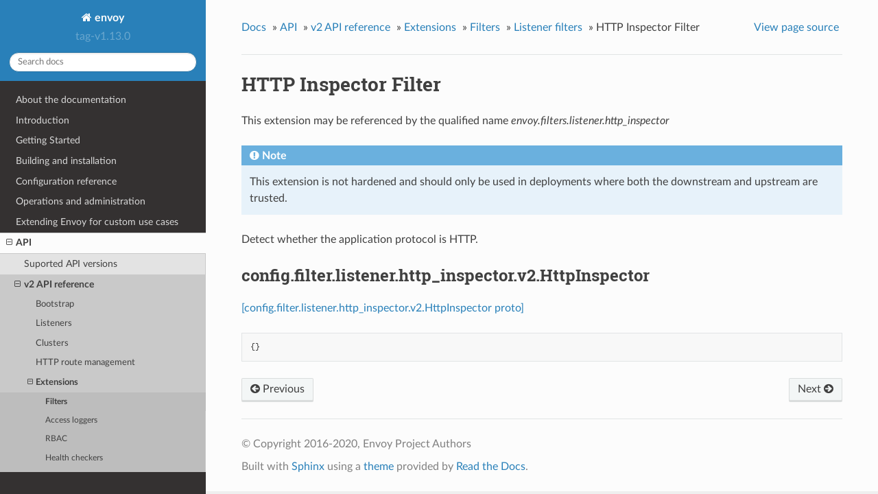

--- FILE ---
content_type: text/html; charset=UTF-8
request_url: https://www.envoyproxy.io/docs/envoy/v1.13.0/api-v2/config/filter/listener/http_inspector/v2/http_inspector.proto
body_size: 2350
content:


<!DOCTYPE html>
<!--[if IE 8]><html class="no-js lt-ie9" lang="en" > <![endif]-->
<!--[if gt IE 8]><!--> <html class="no-js" lang="en" > <!--<![endif]-->
<head>
  <meta charset="utf-8">
  
  <meta name="viewport" content="width=device-width, initial-scale=1.0">
  
  <title>HTTP Inspector Filter &mdash; envoy tag-v1.13.0 documentation</title>
  

  
  
    <link rel="shortcut icon" href="../../../../../../_static/favicon.ico"/>
  
  
  

  
  <script type="text/javascript" src="../../../../../../_static/js/modernizr.min.js"></script>
  
    
      <script type="text/javascript" id="documentation_options" data-url_root="../../../../../../" src="../../../../../../_static/documentation_options.js"></script>
        <script type="text/javascript" src="../../../../../../_static/jquery.js"></script>
        <script type="text/javascript" src="../../../../../../_static/underscore.js"></script>
        <script type="text/javascript" src="../../../../../../_static/doctools.js"></script>
        <script type="text/javascript" src="../../../../../../_static/language_data.js"></script>
        <script async="async" type="text/javascript" src="https://cdnjs.cloudflare.com/ajax/libs/mathjax/2.7.5/latest.js?config=TeX-AMS-MML_HTMLorMML"></script>
    
    <script type="text/javascript" src="../../../../../../_static/js/theme.js"></script>

    

  
  <link rel="stylesheet" href="../../../../../../_static/css/envoy.css" type="text/css" />
  <link rel="stylesheet" href="../../../../../../_static/pygments.css" type="text/css" />
    <link rel="index" title="Index" href="../../../../../../genindex.html" />
    <link rel="search" title="Search" href="../../../../../../search.html" />
    <link rel="next" title="Original Dst Filter" href="../../original_dst/v2/original_dst.proto.html" />
    <link rel="prev" title="Original Src Filter" href="../../original_src/v2alpha1/original_src.proto.html" /> 
</head>

<body class="wy-body-for-nav">

   
  <div class="wy-grid-for-nav">
    
    <nav data-toggle="wy-nav-shift" class="wy-nav-side">
      <div class="wy-side-scroll">
        <div class="wy-side-nav-search" >
          

          
            <a class='icon icon-home' href='/docs/envoy/v1.13.0/'> envoy
          

          
          </a>

          
            
            
              <div class="version">
                tag-v1.13.0
              </div>
            
          

          
<div role="search">
  <form id="rtd-search-form" class="wy-form" action="../../../../../../search.html" method="get">
    <input type="text" name="q" placeholder="Search docs" />
    <input type="hidden" name="check_keywords" value="yes" />
    <input type="hidden" name="area" value="default" />
  </form>
</div>

          
        </div>

        <div class="wy-menu wy-menu-vertical" data-spy="affix" role="navigation" aria-label="main navigation">
          
            
            
              
            
            
              <ul class="current">
<li class="toctree-l1"><a class='reference internal' href='/docs/envoy/v1.13.0/about_docs'>About the documentation</a></li>
<li class="toctree-l1"><a class='reference internal' href='/docs/envoy/v1.13.0/intro/intro'>Introduction</a></li>
<li class="toctree-l1"><a class='reference internal' href='/docs/envoy/v1.13.0/start/start'>Getting Started</a></li>
<li class="toctree-l1"><a class='reference internal' href='/docs/envoy/v1.13.0/install/install'>Building and installation</a></li>
<li class="toctree-l1"><a class='reference internal' href='/docs/envoy/v1.13.0/configuration/configuration'>Configuration reference</a></li>
<li class="toctree-l1"><a class='reference internal' href='/docs/envoy/v1.13.0/operations/operations'>Operations and administration</a></li>
<li class="toctree-l1"><a class='reference internal' href='/docs/envoy/v1.13.0/extending/extending'>Extending Envoy for custom use cases</a></li>
<li class="toctree-l1 current"><a class='reference internal' href='/docs/envoy/v1.13.0/api/api'>API</a><ul class="current">
<li class="toctree-l2"><a class='reference internal' href='/docs/envoy/v1.13.0/api/api_supported_versions'>Suported API versions</a></li>
<li class="toctree-l2 current"><a class='reference internal' href='/docs/envoy/v1.13.0/api-v2/api'>v2 API reference</a><ul class="current">
<li class="toctree-l3"><a class='reference internal' href='/docs/envoy/v1.13.0/api-v2/bootstrap/bootstrap'>Bootstrap</a></li>
<li class="toctree-l3"><a class='reference internal' href='/docs/envoy/v1.13.0/api-v2/listeners/listeners'>Listeners</a></li>
<li class="toctree-l3"><a class='reference internal' href='/docs/envoy/v1.13.0/api-v2/clusters/clusters'>Clusters</a></li>
<li class="toctree-l3"><a class='reference internal' href='/docs/envoy/v1.13.0/api-v2/http_routes/http_routes'>HTTP route management</a></li>
<li class="toctree-l3 current"><a class='reference internal' href='/docs/envoy/v1.13.0/api-v2/config/config'>Extensions</a><ul class="current">
<li class="toctree-l4 current"><a class='reference internal' href='/docs/envoy/v1.13.0/api-v2/config/filter/filter'>Filters</a></li>
<li class="toctree-l4"><a class='reference internal' href='/docs/envoy/v1.13.0/api-v2/config/accesslog/accesslog'>Access loggers</a></li>
<li class="toctree-l4"><a class='reference internal' href='/docs/envoy/v1.13.0/api-v2/config/rbac/rbac'>RBAC</a></li>
<li class="toctree-l4"><a class='reference internal' href='/docs/envoy/v1.13.0/api-v2/config/health_checker/health_checker'>Health checkers</a></li>
<li class="toctree-l4"><a class='reference internal' href='/docs/envoy/v1.13.0/api-v2/config/transport_socket/transport_socket'>Transport sockets</a></li>
<li class="toctree-l4"><a class='reference internal' href='/docs/envoy/v1.13.0/api-v2/config/resource_monitor/resource_monitor'>Resource monitors</a></li>
<li class="toctree-l4"><a class='reference internal' href='/docs/envoy/v1.13.0/api-v2/config/common/common'>Common</a></li>
<li class="toctree-l4"><a class='reference internal' href='/docs/envoy/v1.13.0/api-v2/config/cluster/cluster'>Cluster</a></li>
<li class="toctree-l4"><a class='reference internal' href='/docs/envoy/v1.13.0/api-v2/config/listener/listener'>Listener</a></li>
<li class="toctree-l4"><a class='reference internal' href='/docs/envoy/v1.13.0/api-v2/config/grpc_credential/grpc_credential'>Grpc Credentials</a></li>
<li class="toctree-l4"><a class='reference internal' href='/docs/envoy/v1.13.0/api-v2/config/retry/retry'>Retry Predicates</a></li>
</ul>
</li>
<li class="toctree-l3"><a class='reference internal' href='/docs/envoy/v1.13.0/api-v2/admin/admin'>Admin</a></li>
<li class="toctree-l3"><a class='reference internal' href='/docs/envoy/v1.13.0/api-v2/data/data'>Envoy data</a></li>
<li class="toctree-l3"><a class='reference internal' href='/docs/envoy/v1.13.0/api-v2/service/service'>Services</a></li>
<li class="toctree-l3"><a class='reference internal' href='/docs/envoy/v1.13.0/api-v2/common_messages/common_messages'>Common messages</a></li>
<li class="toctree-l3"><a class='reference internal' href='/docs/envoy/v1.13.0/api-v2/types/types'>Types</a></li>
</ul>
</li>
<li class="toctree-l2"><a class='reference internal' href='/docs/envoy/v1.13.0/api-v3/api'>v3 API reference</a></li>
<li class="toctree-l2"><a class='reference internal' href='/docs/envoy/v1.13.0/api-docs/xds_protocol'>xDS REST and gRPC protocol</a></li>
<li class="toctree-l2"><a class='reference internal' href='/docs/envoy/v1.13.0/api/client_features'>Well Known Client Features</a></li>
</ul>
</li>
<li class="toctree-l1"><a class='reference internal' href='/docs/envoy/v1.13.0/faq/overview'>FAQ</a></li>
</ul>

            
          
        </div>
      </div>
    </nav>

    <section data-toggle="wy-nav-shift" class="wy-nav-content-wrap">

      
      <nav class="wy-nav-top" aria-label="top navigation">
        
          <i data-toggle="wy-nav-top" class="fa fa-bars"></i>
          <a href='/docs/envoy/v1.13.0/'>envoy</a>
        
      </nav>


      <div class="wy-nav-content">
        
        <div class="rst-content">
        
          















<div role="navigation" aria-label="breadcrumbs navigation">

  <ul class="wy-breadcrumbs">
    
      <li><a href='/docs/envoy/v1.13.0/'>Docs</a> &raquo;</li>
        
          <li><a href='/docs/envoy/v1.13.0/api/api'>API</a> &raquo;</li>
        
          <li><a href='/docs/envoy/v1.13.0/api-v2/api'>v2 API reference</a> &raquo;</li>
        
          <li><a href='/docs/envoy/v1.13.0/api-v2/config/config'>Extensions</a> &raquo;</li>
        
          <li><a href='/docs/envoy/v1.13.0/api-v2/config/filter/filter'>Filters</a> &raquo;</li>
        
          <li><a href='/docs/envoy/v1.13.0/api-v2/config/filter/listener/listener'>Listener filters</a> &raquo;</li>
        
      <li>HTTP Inspector Filter</li>
    
    
      <li class="wy-breadcrumbs-aside">
        
            
            <a href="../../../../../../_sources/api-v2/config/filter/listener/http_inspector/v2/http_inspector.proto.rst.txt" rel="nofollow"> View page source</a>
          
        
      </li>
    
  </ul>

  
  <hr/>
</div>
          <div role="main" class="document" itemscope="itemscope" itemtype="http://schema.org/Article">
           <div itemprop="articleBody">
            
  <div class="section" id="http-inspector-filter">
<span id="envoy-api-file-envoy-config-filter-listener-http-inspector-v2-http-inspector-proto"></span><h1>HTTP Inspector Filter<a class="headerlink" href="#http-inspector-filter" title="Permalink to this headline">¶</a></h1>
<p id="extension-envoy-filters-listener-http-inspector">This extension may be referenced by the qualified name <em>envoy.filters.listener.http_inspector</em></p>
<div class="admonition note">
<p class="admonition-title">Note</p>
<p>This extension is not hardened and should only be used in deployments where both the downstream and upstream are trusted.</p>
</div>
<p>Detect whether the application protocol is HTTP.</p>
<div class="section" id="config-filter-listener-http-inspector-v2-httpinspector">
<span id="envoy-api-msg-config-filter-listener-http-inspector-v2-httpinspector"></span><h2>config.filter.listener.http_inspector.v2.HttpInspector<a class="headerlink" href="#config-filter-listener-http-inspector-v2-httpinspector" title="Permalink to this headline">¶</a></h2>
<p><a class="reference external" href="https://github.com/envoyproxy/envoy/blob/v1.13.0/api/envoy/config/filter/listener/http_inspector/v2/http_inspector.proto#L16">[config.filter.listener.http_inspector.v2.HttpInspector proto]</a></p>
<div class="highlight-json notranslate"><div class="highlight"><pre><span></span><span class="p">{}</span>
</pre></div>
</div>
</div>
</div>


           </div>
           
          </div>
          <footer>
  
    <div class="rst-footer-buttons" role="navigation" aria-label="footer navigation">
      
        <a accesskey='n' class='btn btn-neutral float-right' href='/docs/envoy/v1.13.0/api-v2/config/filter/listener/original_dst/v2/original_dst.proto' rel='next' title='Original Dst Filter'>Next <span class="fa fa-arrow-circle-right"></span></a>
      
      
        <a accesskey='p' class='btn btn-neutral float-left' href='/docs/envoy/v1.13.0/api-v2/config/filter/listener/original_src/v2alpha1/original_src.proto' rel='prev' title='Original Src Filter'><span class="fa fa-arrow-circle-left"></span> Previous</a>
      
    </div>
  

  <hr/>

  <div role="contentinfo">
    <p>
        &copy; Copyright 2016-2020, Envoy Project Authors

    </p>
  </div>
  Built with <a href="http://sphinx-doc.org/">Sphinx</a> using a <a href="https://github.com/rtfd/sphinx_rtd_theme">theme</a> provided by <a href="https://readthedocs.org">Read the Docs</a>. 

</footer>

        </div>
      </div>

    </section>

  </div>
  


  <script type="text/javascript">
      jQuery(function () {
          SphinxRtdTheme.Navigation.enable(true);
      });
  </script>

  
  
    
   

</body>
</html>

--- FILE ---
content_type: application/javascript; charset=UTF-8
request_url: https://www.envoyproxy.io/docs/envoy/v1.13.0/_static/documentation_options.js
body_size: -142
content:
var DOCUMENTATION_OPTIONS={URL_ROOT:document.getElementById("documentation_options").getAttribute("data-url_root"),VERSION:"tag-v1.13.0",LANGUAGE:"None",COLLAPSE_INDEX:!1,FILE_SUFFIX:".html",HAS_SOURCE:!0,SOURCELINK_SUFFIX:".txt",NAVIGATION_WITH_KEYS:!1};

--- FILE ---
content_type: application/javascript; charset=UTF-8
request_url: https://www.envoyproxy.io/docs/envoy/v1.13.0/_static/doctools.js
body_size: 1450
content:
$u=_.noConflict(),jQuery.urldecode=function(e){return decodeURIComponent(e).replace(/\+/g," ")},jQuery.urlencode=encodeURIComponent,jQuery.getQueryParameters=function(e){void 0===e&&(e=document.location.search);for(var t=e.substr(e.indexOf("?")+1).split("&"),n={},i=0;i<t.length;i++){var r=t[i].split("=",2),o=jQuery.urldecode(r[0]),a=jQuery.urldecode(r[1]);o in n?n[o].push(a):n[o]=[a]}return n},jQuery.fn.highlightText=function(e,t){function n(i,r){if(3===i.nodeType){var o=i.nodeValue,a=o.toLowerCase().indexOf(e);if(a>=0&&!jQuery(i.parentNode).hasClass(t)&&!jQuery(i.parentNode).hasClass("nohighlight")){var s,c=jQuery(i).closest("body, svg, foreignObject").is("svg");if(c?s=document.createElementNS("http://www.w3.org/2000/svg","tspan"):(s=document.createElement("span")).className=t,s.appendChild(document.createTextNode(o.substr(a,e.length))),i.parentNode.insertBefore(s,i.parentNode.insertBefore(document.createTextNode(o.substr(a+e.length)),i.nextSibling)),i.nodeValue=o.substr(0,a),c){var h=document.createElementNS("http://www.w3.org/2000/svg","rect"),u=i.parentElement.getBBox();h.x.baseVal.value=u.x,h.y.baseVal.value=u.y,h.width.baseVal.value=u.width,h.height.baseVal.value=u.height,h.setAttribute("class",t),r.push({parent:i.parentNode,target:h})}}}else jQuery(i).is("button, select, textarea")||jQuery.each(i.childNodes,(function(){n(this,r)}))}for(var i=[],r=this.each((function(){n(this,i)})),o=0;o<i.length;++o)jQuery(i[o].parent).before(i[o].target);return r},jQuery.browser||(jQuery.uaMatch=function(e){e=e.toLowerCase();var t=/(chrome)[ \/]([\w.]+)/.exec(e)||/(webkit)[ \/]([\w.]+)/.exec(e)||/(opera)(?:.*version|)[ \/]([\w.]+)/.exec(e)||/(msie) ([\w.]+)/.exec(e)||e.indexOf("compatible")<0&&/(mozilla)(?:.*? rv:([\w.]+)|)/.exec(e)||[];return{browser:t[1]||"",version:t[2]||"0"}},jQuery.browser={},jQuery.browser[jQuery.uaMatch(navigator.userAgent).browser]=!0);var Documentation={init:function(){this.fixFirefoxAnchorBug(),this.highlightSearchWords(),this.initIndexTable(),DOCUMENTATION_OPTIONS.NAVIGATION_WITH_KEYS&&this.initOnKeyListeners()},TRANSLATIONS:{},PLURAL_EXPR:function(e){return 1===e?0:1},LOCALE:"unknown",gettext:function(e){var t=Documentation.TRANSLATIONS[e];return void 0===t?e:"string"==typeof t?t:t[0]},ngettext:function(e,t,n){var i=Documentation.TRANSLATIONS[e];return void 0===i?1==n?e:t:i[Documentation.PLURALEXPR(n)]},addTranslations:function(e){for(var t in e.messages)this.TRANSLATIONS[t]=e.messages[t];this.PLURAL_EXPR=new Function("n","return +("+e.plural_expr+")"),this.LOCALE=e.locale},addContextElements:function(){$("div[id] > :header:first").each((function(){$('<a class="headerlink">¶</a>').attr("href","#"+this.id).attr("title",_("Permalink to this headline")).appendTo(this)})),$("dt[id]").each((function(){$('<a class="headerlink">¶</a>').attr("href","#"+this.id).attr("title",_("Permalink to this definition")).appendTo(this)}))},fixFirefoxAnchorBug:function(){document.location.hash&&$.browser.mozilla&&window.setTimeout((function(){document.location.href+=""}),10)},highlightSearchWords:function(){var e=$.getQueryParameters(),t=e.highlight?e.highlight[0].split(/\s+/):[];if(t.length){var n=$("div.body");n.length||(n=$("body")),window.setTimeout((function(){$.each(t,(function(){n.highlightText(this.toLowerCase(),"highlighted")}))}),10),$('<p class="highlight-link"><a href="javascript:Documentation.hideSearchWords()">'+_("Hide Search Matches")+"</a></p>").appendTo($("#searchbox"))}},initIndexTable:function(){var e=$("img.toggler").click((function(){var e=$(this).attr("src"),t=$(this).attr("id").substr(7);$("tr.cg-"+t).toggle(),"minus.png"===e.substr(-9)?$(this).attr("src",e.substr(0,e.length-9)+"plus.png"):$(this).attr("src",e.substr(0,e.length-8)+"minus.png")})).css("display","");DOCUMENTATION_OPTIONS.COLLAPSE_INDEX&&e.click()},hideSearchWords:function(){$("#searchbox .highlight-link").fadeOut(300),$("span.highlighted").removeClass("highlighted")},makeURL:function(e){return DOCUMENTATION_OPTIONS.URL_ROOT+"/"+e},getCurrentURL:function(){var e=document.location.pathname,t=e.split(/\//);$.each(DOCUMENTATION_OPTIONS.URL_ROOT.split(/\//),(function(){".."===this&&t.pop()}));var n=t.join("/");return e.substring(n.lastIndexOf("/")+1,e.length-1)},initOnKeyListeners:function(){$(document).keyup((function(e){var t=document.activeElement.tagName;if("TEXTAREA"!==t&&"INPUT"!==t&&"SELECT"!==t)switch(e.keyCode){case 37:var n=$('link[rel="prev"]').prop("href");if(n)return window.location.href=n,!1;case 39:var i=$('link[rel="next"]').prop("href");if(i)return window.location.href=i,!1}}))}};_=Documentation.gettext,$(document).ready((function(){Documentation.init()}));